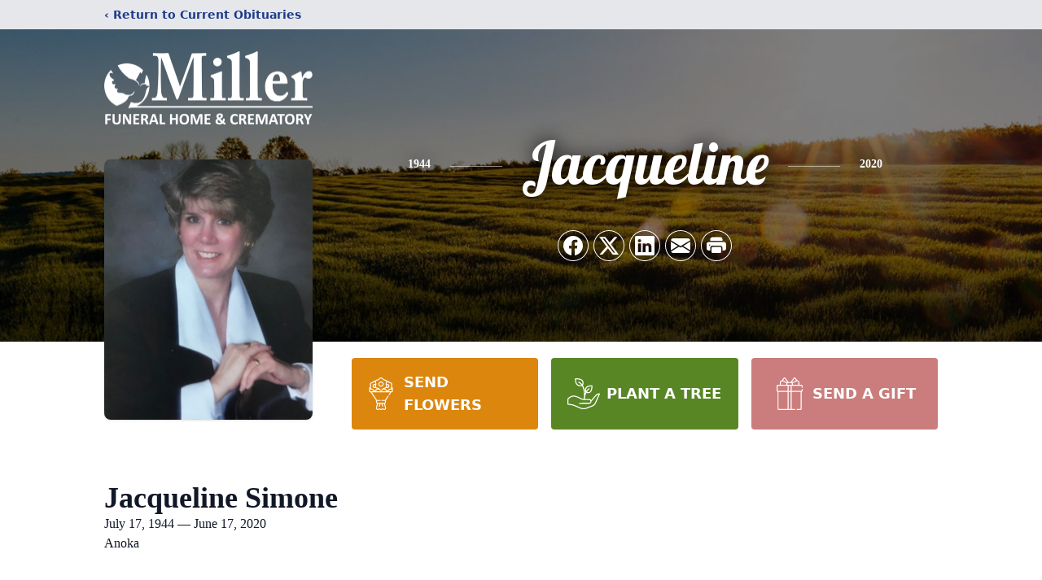

--- FILE ---
content_type: text/html; charset=utf-8
request_url: https://portal.midweststreams.com/services/iframe/11218
body_size: 3383
content:

<!DOCTYPE html>
<html style="height: 100%; margin: 0; padding: 0">
<head>
    <title> - Midwest Streams</title>
        <meta property="fb:app_id" content="888507064518588">
        <meta property="og:url" content="https://portal.midweststreams.com/services/view/11218">
        <meta property="og:title" content="Jacqueline Simone&#39;s Service">
        <meta property="og:description" content="Jacqueline Simone Service Video.'">
        <meta property="og:type" content="video">
        <meta property="og:image" content="https://videocdn.blob.core.windows.net/video-thumbnails/11218_miller_mvi_0021_converted_thumb.png">
        <meta property="og:video" content="https://videocdn.blob.core.windows.net/videos/11218_miller_mvi_0021_converted.mp4">
        <meta property="og:video:type" content="video/mp4">
        <meta property="og:site_name" content="Midwest Streams">
    <script src="/bundles/jquery?v=6VfHKdh37AhuGzqE_0SoW5I1wnLJvaq67b92wPqIMYI1"></script>

    <meta http-equiv="Content-Type" content="text/html; charset=UTF-8">
    <link href='https://fonts.googleapis.com/css?family=Lato:100,300,400,700,900,100italic,300italic,400italic,700italic,900italic' rel='stylesheet' type='text/css'>
    <link href="//vjs.zencdn.net/5.4.6/video-js.min.css" rel="stylesheet">
    <link rel="stylesheet" href="/Content/videojs/videojs.logobrand.css">
    <link rel="stylesheet" type="text/css" href="/content/videojs/videoglobal.css" />
    <style>

        .placeholder {
            margin-left: auto;
            margin-right: auto;
            height: 300px;
            width: 65%;
            min-width: 300px;
            background-color: black;
            color: white;
            font-size: 36px;
            text-align: center;
            display: flex;
            align-items: center;
            justify-content: center;
        }

        .help-link {
            color: black;
            text-align: center;
            display: flex;
            align-items: center;
            justify-content: center;
        }

        .cta-footer-button {
            text-align: center;
            display: flex;
            align-items: center;
            justify-content: center;
            color: black;
        }

        .video-overlay {
            background: rgba(0,0,0,.5);
            position: fixed;
            display: none;
            left: 0;
            top: 0;
            width: 100%;
            height: 100%;
            z-index: 99999999;
            text-align: center;
        }

            .video-overlay .content {
                color: #fff;
                position: absolute;
                left: 50%;
                top: 40%;
                width: 45%;
                transform: translate(-50%, -50%);
                transition: .5s ease-in-out;
            }

                .video-overlay .content h2 {
                    font-size: 4rem;
                    margin-bottom: 4rem;
                }

                .video-overlay .content h4 {
                    font-size: 2rem;
                    opacity: .6;
                    margin-bottom: 4rem;
                    margin-top: 2rem
                }

                .video-overlay .content a {
                    padding: .75rem 2.25rem;
                    color: #fff;
                    background: #1d86bd;
                    border-radius: 32px;
                    text-decoration: none;
                    font-size: 1.2rem;
                }

        .close-video-overlay {
            position: absolute;
            bottom: 2rem;
            left: 50%;
            transform: translateX(-50%);
            opacity: .7;
            color: #fff;
            cursor: pointer;
            font-size: 24px;
            text-decoration: underline;
        }
    </style>
</head>
<body style="margin: 0; padding: 0; font-family:Lato">

        <!-- video overlay -->
        <video id="myvideo" class="video-js vjs-default-skin vjs-big-play-centered" controls
               preload="auto" poster="https://videocdn.blob.core.windows.net/video-thumbnails/11218_miller_mvi_0021_converted_thumb.png"
               data-setup="{}">
            <source src="https://videocdn.blob.core.windows.net/videos/11218_miller_mvi_0021_converted.mp4" type='video/mp4'>
        </video>
        <input type="hidden" id="videoTitle" value="Jacqueline Simone&#39;s Service" />

    <script src="//vjs.zencdn.net/5.4.6/video.min.js"></script>
    <script type="text/javascript" src="/Scripts/videojs/videojs-overlay.js"></script>
    <script src="/Scripts/videojs/videojs.logobrand.v5.js"></script>

    <script type="text/javascript">
    var portalPath = "https://portal.midweststreams.com";
    var playCount = 0;
    var analyticId = 0;
    var duration = 0;
    var html5_video_started = false;
    var title = $('#videoTitle').val();

    var options = {
        title: title,
        floatPosition: 'left',
        margin: '15px',
        fontSize: '40px',
        debug: true
    }

    $(document).ready(function() {
        $(window).load(function () {
            VideoOverlaySize();
        });
        $(window).resize(function() {
            VideoOverlaySize();
        });
    });

        $(function () {
          

        $('#myvideo_vjs1').on('contextmenu', function(e) { e.preventDefault(); } );
        var html5Player = videojs('myvideo');

        var overlayShowing = false
        var toggleVideoOverlay = function (show, hideplay = false) {
            if (show) {
                overlayShowing = true;
                $('.video-overlay').animate({ backgroundColor: '#03080f' }, 'slow');
                $('.video-overlay').hide().fadeIn('slow');

                if (hideplay) $('.vjs-big-play-button').hide()
            } else {
                overlayShowing = false;
                $('.video-overlay').fadeOut();
                if (hideplay) $('.vjs-big-play-button').fadeIn();
            }
        }

        $('.close-video-overlay').on('click', function () { toggleVideoOverlay(false, true) })

            html5Player.ready(function () {
            
            html5Player.titleoverlay(options);

            VideoOverlaySize();


            html5Player.on('start', function () {
                toggleVideoOverlay(false)
            })


            html5Player.on('play', function() {
                if(!html5_video_started) {
                    html5_video_started = true;
                    trackView();
                }
                $('.vjs-big-play-button').hide();
                toggleVideoOverlay(false)
            });

            html5Player.on('pause', function () {
                var stopTime = this.currentTime().toFixed(0);
                var duration = this.duration().toFixed(0);
                var completed = false;
                if (stopTime == duration) {
                    completed = true;
                }
                trackPause(stopTime, duration, completed);

                var _ = this;
                var pausedAt = this.currentTime();
                setTimeout(function () {
                    console.log(pausedAt)
                    console.log(_.currentTime())
                    if (pausedAt === _.currentTime() && !overlayShowing) toggleVideoOverlay(true);
                }, 2000);
                $('.vjs-big-play-button').show();
            });

            html5Player.on('timeupdate', function (time) {

                if (this.currentTime() > this.duration() - 5 && !overlayShowing) {
                    toggleVideoOverlay(true)
                }
            })

            html5Player.on('ended', function () {
                $('.vjs-big-play-button').hide();
            })

        });

    });

    function VideoOverlaySize() {
        var videOverlayTitleSelector = ".myvideo-title-overlay-container.title-overlay-container span";
        var playerWidth = $("video#myvideo").width() || 0;
        playerWith = parseInt(playerWidth);

        var titleLength = $(videOverlayTitleSelector).text().length;
        if (playerWidth < 420) {
            if (titleLength > 10) {
                $(videOverlayTitleSelector).css("font-size", "3px !important");
            } else {
                $(videOverlayTitleSelector).css("font-size", "5px  !important");
            }
        }
        else if (playerWidth > 420 && playerWidth < 734) {
            if (titleLength < 20) {
                $(videOverlayTitleSelector).css("font-size", "14px  !important");
            } else {
                $(videOverlayTitleSelector).css("font-size", "18px  !important");
            }
        }
        else if (playerWidth > 734) {
            if (titleLength < 20) {
                $(videOverlayTitleSelector).css("font-size", "18px  !important");
            } else {
                $(videOverlayTitleSelector).css("font-size", "21px  !important");
            }
        } else {
            $(videOverlayTitleSelector).css("font-size", "10px  !important");
        }
    }


        function trackView(isLive) {

        var serviceId = 11218;
        var postData = {
            id: serviceId,
            isLive: isLive
        };
        var postUrl = "/Services/TrackVideoViews";
        var posting = $.ajax({
            url: postUrl,
            type: "POST",
            dataType: "json",
            traditional: true,
            data: postData
        });
        posting.done(function(data) {
            analyticId = data.Id;
        });
        playCount = playCount + 1;

    }

        function trackPause(stopTime, duration, completed) {
            console.log("Tracking Pause");
            console.log(completed);
        //If analyticId is 0 something went wrong
        if (analyticId != 0) {

            var postData = {
                id: analyticId,
                stopTime: stopTime,
                duration: duration,
                completed: completed
            };
            var postUrl = "/Services/UpdateAnalytics";
            var posting = $.ajax({
                url: postUrl,
                type: "POST",
                dataType: "json",
                traditional: true,
                data: postData
            });
        }
    }

    function resize_video() {
        var height = $(window).height();
        var width = $(window).width();

        var html5Player = videojs('myvideo');
        html5Player.dimensions(width, height);
    }

    resize_video();

    setTimeout(resize_video, 500);
    $(window).resize(resize_video);




    </script>
</body>

</html>

--- FILE ---
content_type: text/html; charset=utf-8
request_url: https://www.google.com/recaptcha/enterprise/anchor?ar=1&k=6LcJlOYhAAAAAHHlCQF9aiFPFOjpbPyZmINZyRvn&co=aHR0cHM6Ly93d3cubWlsbGVyZnVuZXJhbGZyaWRsZXkuY29tOjQ0Mw..&hl=en&type=image&v=PoyoqOPhxBO7pBk68S4YbpHZ&theme=light&size=invisible&badge=bottomright&anchor-ms=20000&execute-ms=30000&cb=9an0gtkpy4kc
body_size: 48784
content:
<!DOCTYPE HTML><html dir="ltr" lang="en"><head><meta http-equiv="Content-Type" content="text/html; charset=UTF-8">
<meta http-equiv="X-UA-Compatible" content="IE=edge">
<title>reCAPTCHA</title>
<style type="text/css">
/* cyrillic-ext */
@font-face {
  font-family: 'Roboto';
  font-style: normal;
  font-weight: 400;
  font-stretch: 100%;
  src: url(//fonts.gstatic.com/s/roboto/v48/KFO7CnqEu92Fr1ME7kSn66aGLdTylUAMa3GUBHMdazTgWw.woff2) format('woff2');
  unicode-range: U+0460-052F, U+1C80-1C8A, U+20B4, U+2DE0-2DFF, U+A640-A69F, U+FE2E-FE2F;
}
/* cyrillic */
@font-face {
  font-family: 'Roboto';
  font-style: normal;
  font-weight: 400;
  font-stretch: 100%;
  src: url(//fonts.gstatic.com/s/roboto/v48/KFO7CnqEu92Fr1ME7kSn66aGLdTylUAMa3iUBHMdazTgWw.woff2) format('woff2');
  unicode-range: U+0301, U+0400-045F, U+0490-0491, U+04B0-04B1, U+2116;
}
/* greek-ext */
@font-face {
  font-family: 'Roboto';
  font-style: normal;
  font-weight: 400;
  font-stretch: 100%;
  src: url(//fonts.gstatic.com/s/roboto/v48/KFO7CnqEu92Fr1ME7kSn66aGLdTylUAMa3CUBHMdazTgWw.woff2) format('woff2');
  unicode-range: U+1F00-1FFF;
}
/* greek */
@font-face {
  font-family: 'Roboto';
  font-style: normal;
  font-weight: 400;
  font-stretch: 100%;
  src: url(//fonts.gstatic.com/s/roboto/v48/KFO7CnqEu92Fr1ME7kSn66aGLdTylUAMa3-UBHMdazTgWw.woff2) format('woff2');
  unicode-range: U+0370-0377, U+037A-037F, U+0384-038A, U+038C, U+038E-03A1, U+03A3-03FF;
}
/* math */
@font-face {
  font-family: 'Roboto';
  font-style: normal;
  font-weight: 400;
  font-stretch: 100%;
  src: url(//fonts.gstatic.com/s/roboto/v48/KFO7CnqEu92Fr1ME7kSn66aGLdTylUAMawCUBHMdazTgWw.woff2) format('woff2');
  unicode-range: U+0302-0303, U+0305, U+0307-0308, U+0310, U+0312, U+0315, U+031A, U+0326-0327, U+032C, U+032F-0330, U+0332-0333, U+0338, U+033A, U+0346, U+034D, U+0391-03A1, U+03A3-03A9, U+03B1-03C9, U+03D1, U+03D5-03D6, U+03F0-03F1, U+03F4-03F5, U+2016-2017, U+2034-2038, U+203C, U+2040, U+2043, U+2047, U+2050, U+2057, U+205F, U+2070-2071, U+2074-208E, U+2090-209C, U+20D0-20DC, U+20E1, U+20E5-20EF, U+2100-2112, U+2114-2115, U+2117-2121, U+2123-214F, U+2190, U+2192, U+2194-21AE, U+21B0-21E5, U+21F1-21F2, U+21F4-2211, U+2213-2214, U+2216-22FF, U+2308-230B, U+2310, U+2319, U+231C-2321, U+2336-237A, U+237C, U+2395, U+239B-23B7, U+23D0, U+23DC-23E1, U+2474-2475, U+25AF, U+25B3, U+25B7, U+25BD, U+25C1, U+25CA, U+25CC, U+25FB, U+266D-266F, U+27C0-27FF, U+2900-2AFF, U+2B0E-2B11, U+2B30-2B4C, U+2BFE, U+3030, U+FF5B, U+FF5D, U+1D400-1D7FF, U+1EE00-1EEFF;
}
/* symbols */
@font-face {
  font-family: 'Roboto';
  font-style: normal;
  font-weight: 400;
  font-stretch: 100%;
  src: url(//fonts.gstatic.com/s/roboto/v48/KFO7CnqEu92Fr1ME7kSn66aGLdTylUAMaxKUBHMdazTgWw.woff2) format('woff2');
  unicode-range: U+0001-000C, U+000E-001F, U+007F-009F, U+20DD-20E0, U+20E2-20E4, U+2150-218F, U+2190, U+2192, U+2194-2199, U+21AF, U+21E6-21F0, U+21F3, U+2218-2219, U+2299, U+22C4-22C6, U+2300-243F, U+2440-244A, U+2460-24FF, U+25A0-27BF, U+2800-28FF, U+2921-2922, U+2981, U+29BF, U+29EB, U+2B00-2BFF, U+4DC0-4DFF, U+FFF9-FFFB, U+10140-1018E, U+10190-1019C, U+101A0, U+101D0-101FD, U+102E0-102FB, U+10E60-10E7E, U+1D2C0-1D2D3, U+1D2E0-1D37F, U+1F000-1F0FF, U+1F100-1F1AD, U+1F1E6-1F1FF, U+1F30D-1F30F, U+1F315, U+1F31C, U+1F31E, U+1F320-1F32C, U+1F336, U+1F378, U+1F37D, U+1F382, U+1F393-1F39F, U+1F3A7-1F3A8, U+1F3AC-1F3AF, U+1F3C2, U+1F3C4-1F3C6, U+1F3CA-1F3CE, U+1F3D4-1F3E0, U+1F3ED, U+1F3F1-1F3F3, U+1F3F5-1F3F7, U+1F408, U+1F415, U+1F41F, U+1F426, U+1F43F, U+1F441-1F442, U+1F444, U+1F446-1F449, U+1F44C-1F44E, U+1F453, U+1F46A, U+1F47D, U+1F4A3, U+1F4B0, U+1F4B3, U+1F4B9, U+1F4BB, U+1F4BF, U+1F4C8-1F4CB, U+1F4D6, U+1F4DA, U+1F4DF, U+1F4E3-1F4E6, U+1F4EA-1F4ED, U+1F4F7, U+1F4F9-1F4FB, U+1F4FD-1F4FE, U+1F503, U+1F507-1F50B, U+1F50D, U+1F512-1F513, U+1F53E-1F54A, U+1F54F-1F5FA, U+1F610, U+1F650-1F67F, U+1F687, U+1F68D, U+1F691, U+1F694, U+1F698, U+1F6AD, U+1F6B2, U+1F6B9-1F6BA, U+1F6BC, U+1F6C6-1F6CF, U+1F6D3-1F6D7, U+1F6E0-1F6EA, U+1F6F0-1F6F3, U+1F6F7-1F6FC, U+1F700-1F7FF, U+1F800-1F80B, U+1F810-1F847, U+1F850-1F859, U+1F860-1F887, U+1F890-1F8AD, U+1F8B0-1F8BB, U+1F8C0-1F8C1, U+1F900-1F90B, U+1F93B, U+1F946, U+1F984, U+1F996, U+1F9E9, U+1FA00-1FA6F, U+1FA70-1FA7C, U+1FA80-1FA89, U+1FA8F-1FAC6, U+1FACE-1FADC, U+1FADF-1FAE9, U+1FAF0-1FAF8, U+1FB00-1FBFF;
}
/* vietnamese */
@font-face {
  font-family: 'Roboto';
  font-style: normal;
  font-weight: 400;
  font-stretch: 100%;
  src: url(//fonts.gstatic.com/s/roboto/v48/KFO7CnqEu92Fr1ME7kSn66aGLdTylUAMa3OUBHMdazTgWw.woff2) format('woff2');
  unicode-range: U+0102-0103, U+0110-0111, U+0128-0129, U+0168-0169, U+01A0-01A1, U+01AF-01B0, U+0300-0301, U+0303-0304, U+0308-0309, U+0323, U+0329, U+1EA0-1EF9, U+20AB;
}
/* latin-ext */
@font-face {
  font-family: 'Roboto';
  font-style: normal;
  font-weight: 400;
  font-stretch: 100%;
  src: url(//fonts.gstatic.com/s/roboto/v48/KFO7CnqEu92Fr1ME7kSn66aGLdTylUAMa3KUBHMdazTgWw.woff2) format('woff2');
  unicode-range: U+0100-02BA, U+02BD-02C5, U+02C7-02CC, U+02CE-02D7, U+02DD-02FF, U+0304, U+0308, U+0329, U+1D00-1DBF, U+1E00-1E9F, U+1EF2-1EFF, U+2020, U+20A0-20AB, U+20AD-20C0, U+2113, U+2C60-2C7F, U+A720-A7FF;
}
/* latin */
@font-face {
  font-family: 'Roboto';
  font-style: normal;
  font-weight: 400;
  font-stretch: 100%;
  src: url(//fonts.gstatic.com/s/roboto/v48/KFO7CnqEu92Fr1ME7kSn66aGLdTylUAMa3yUBHMdazQ.woff2) format('woff2');
  unicode-range: U+0000-00FF, U+0131, U+0152-0153, U+02BB-02BC, U+02C6, U+02DA, U+02DC, U+0304, U+0308, U+0329, U+2000-206F, U+20AC, U+2122, U+2191, U+2193, U+2212, U+2215, U+FEFF, U+FFFD;
}
/* cyrillic-ext */
@font-face {
  font-family: 'Roboto';
  font-style: normal;
  font-weight: 500;
  font-stretch: 100%;
  src: url(//fonts.gstatic.com/s/roboto/v48/KFO7CnqEu92Fr1ME7kSn66aGLdTylUAMa3GUBHMdazTgWw.woff2) format('woff2');
  unicode-range: U+0460-052F, U+1C80-1C8A, U+20B4, U+2DE0-2DFF, U+A640-A69F, U+FE2E-FE2F;
}
/* cyrillic */
@font-face {
  font-family: 'Roboto';
  font-style: normal;
  font-weight: 500;
  font-stretch: 100%;
  src: url(//fonts.gstatic.com/s/roboto/v48/KFO7CnqEu92Fr1ME7kSn66aGLdTylUAMa3iUBHMdazTgWw.woff2) format('woff2');
  unicode-range: U+0301, U+0400-045F, U+0490-0491, U+04B0-04B1, U+2116;
}
/* greek-ext */
@font-face {
  font-family: 'Roboto';
  font-style: normal;
  font-weight: 500;
  font-stretch: 100%;
  src: url(//fonts.gstatic.com/s/roboto/v48/KFO7CnqEu92Fr1ME7kSn66aGLdTylUAMa3CUBHMdazTgWw.woff2) format('woff2');
  unicode-range: U+1F00-1FFF;
}
/* greek */
@font-face {
  font-family: 'Roboto';
  font-style: normal;
  font-weight: 500;
  font-stretch: 100%;
  src: url(//fonts.gstatic.com/s/roboto/v48/KFO7CnqEu92Fr1ME7kSn66aGLdTylUAMa3-UBHMdazTgWw.woff2) format('woff2');
  unicode-range: U+0370-0377, U+037A-037F, U+0384-038A, U+038C, U+038E-03A1, U+03A3-03FF;
}
/* math */
@font-face {
  font-family: 'Roboto';
  font-style: normal;
  font-weight: 500;
  font-stretch: 100%;
  src: url(//fonts.gstatic.com/s/roboto/v48/KFO7CnqEu92Fr1ME7kSn66aGLdTylUAMawCUBHMdazTgWw.woff2) format('woff2');
  unicode-range: U+0302-0303, U+0305, U+0307-0308, U+0310, U+0312, U+0315, U+031A, U+0326-0327, U+032C, U+032F-0330, U+0332-0333, U+0338, U+033A, U+0346, U+034D, U+0391-03A1, U+03A3-03A9, U+03B1-03C9, U+03D1, U+03D5-03D6, U+03F0-03F1, U+03F4-03F5, U+2016-2017, U+2034-2038, U+203C, U+2040, U+2043, U+2047, U+2050, U+2057, U+205F, U+2070-2071, U+2074-208E, U+2090-209C, U+20D0-20DC, U+20E1, U+20E5-20EF, U+2100-2112, U+2114-2115, U+2117-2121, U+2123-214F, U+2190, U+2192, U+2194-21AE, U+21B0-21E5, U+21F1-21F2, U+21F4-2211, U+2213-2214, U+2216-22FF, U+2308-230B, U+2310, U+2319, U+231C-2321, U+2336-237A, U+237C, U+2395, U+239B-23B7, U+23D0, U+23DC-23E1, U+2474-2475, U+25AF, U+25B3, U+25B7, U+25BD, U+25C1, U+25CA, U+25CC, U+25FB, U+266D-266F, U+27C0-27FF, U+2900-2AFF, U+2B0E-2B11, U+2B30-2B4C, U+2BFE, U+3030, U+FF5B, U+FF5D, U+1D400-1D7FF, U+1EE00-1EEFF;
}
/* symbols */
@font-face {
  font-family: 'Roboto';
  font-style: normal;
  font-weight: 500;
  font-stretch: 100%;
  src: url(//fonts.gstatic.com/s/roboto/v48/KFO7CnqEu92Fr1ME7kSn66aGLdTylUAMaxKUBHMdazTgWw.woff2) format('woff2');
  unicode-range: U+0001-000C, U+000E-001F, U+007F-009F, U+20DD-20E0, U+20E2-20E4, U+2150-218F, U+2190, U+2192, U+2194-2199, U+21AF, U+21E6-21F0, U+21F3, U+2218-2219, U+2299, U+22C4-22C6, U+2300-243F, U+2440-244A, U+2460-24FF, U+25A0-27BF, U+2800-28FF, U+2921-2922, U+2981, U+29BF, U+29EB, U+2B00-2BFF, U+4DC0-4DFF, U+FFF9-FFFB, U+10140-1018E, U+10190-1019C, U+101A0, U+101D0-101FD, U+102E0-102FB, U+10E60-10E7E, U+1D2C0-1D2D3, U+1D2E0-1D37F, U+1F000-1F0FF, U+1F100-1F1AD, U+1F1E6-1F1FF, U+1F30D-1F30F, U+1F315, U+1F31C, U+1F31E, U+1F320-1F32C, U+1F336, U+1F378, U+1F37D, U+1F382, U+1F393-1F39F, U+1F3A7-1F3A8, U+1F3AC-1F3AF, U+1F3C2, U+1F3C4-1F3C6, U+1F3CA-1F3CE, U+1F3D4-1F3E0, U+1F3ED, U+1F3F1-1F3F3, U+1F3F5-1F3F7, U+1F408, U+1F415, U+1F41F, U+1F426, U+1F43F, U+1F441-1F442, U+1F444, U+1F446-1F449, U+1F44C-1F44E, U+1F453, U+1F46A, U+1F47D, U+1F4A3, U+1F4B0, U+1F4B3, U+1F4B9, U+1F4BB, U+1F4BF, U+1F4C8-1F4CB, U+1F4D6, U+1F4DA, U+1F4DF, U+1F4E3-1F4E6, U+1F4EA-1F4ED, U+1F4F7, U+1F4F9-1F4FB, U+1F4FD-1F4FE, U+1F503, U+1F507-1F50B, U+1F50D, U+1F512-1F513, U+1F53E-1F54A, U+1F54F-1F5FA, U+1F610, U+1F650-1F67F, U+1F687, U+1F68D, U+1F691, U+1F694, U+1F698, U+1F6AD, U+1F6B2, U+1F6B9-1F6BA, U+1F6BC, U+1F6C6-1F6CF, U+1F6D3-1F6D7, U+1F6E0-1F6EA, U+1F6F0-1F6F3, U+1F6F7-1F6FC, U+1F700-1F7FF, U+1F800-1F80B, U+1F810-1F847, U+1F850-1F859, U+1F860-1F887, U+1F890-1F8AD, U+1F8B0-1F8BB, U+1F8C0-1F8C1, U+1F900-1F90B, U+1F93B, U+1F946, U+1F984, U+1F996, U+1F9E9, U+1FA00-1FA6F, U+1FA70-1FA7C, U+1FA80-1FA89, U+1FA8F-1FAC6, U+1FACE-1FADC, U+1FADF-1FAE9, U+1FAF0-1FAF8, U+1FB00-1FBFF;
}
/* vietnamese */
@font-face {
  font-family: 'Roboto';
  font-style: normal;
  font-weight: 500;
  font-stretch: 100%;
  src: url(//fonts.gstatic.com/s/roboto/v48/KFO7CnqEu92Fr1ME7kSn66aGLdTylUAMa3OUBHMdazTgWw.woff2) format('woff2');
  unicode-range: U+0102-0103, U+0110-0111, U+0128-0129, U+0168-0169, U+01A0-01A1, U+01AF-01B0, U+0300-0301, U+0303-0304, U+0308-0309, U+0323, U+0329, U+1EA0-1EF9, U+20AB;
}
/* latin-ext */
@font-face {
  font-family: 'Roboto';
  font-style: normal;
  font-weight: 500;
  font-stretch: 100%;
  src: url(//fonts.gstatic.com/s/roboto/v48/KFO7CnqEu92Fr1ME7kSn66aGLdTylUAMa3KUBHMdazTgWw.woff2) format('woff2');
  unicode-range: U+0100-02BA, U+02BD-02C5, U+02C7-02CC, U+02CE-02D7, U+02DD-02FF, U+0304, U+0308, U+0329, U+1D00-1DBF, U+1E00-1E9F, U+1EF2-1EFF, U+2020, U+20A0-20AB, U+20AD-20C0, U+2113, U+2C60-2C7F, U+A720-A7FF;
}
/* latin */
@font-face {
  font-family: 'Roboto';
  font-style: normal;
  font-weight: 500;
  font-stretch: 100%;
  src: url(//fonts.gstatic.com/s/roboto/v48/KFO7CnqEu92Fr1ME7kSn66aGLdTylUAMa3yUBHMdazQ.woff2) format('woff2');
  unicode-range: U+0000-00FF, U+0131, U+0152-0153, U+02BB-02BC, U+02C6, U+02DA, U+02DC, U+0304, U+0308, U+0329, U+2000-206F, U+20AC, U+2122, U+2191, U+2193, U+2212, U+2215, U+FEFF, U+FFFD;
}
/* cyrillic-ext */
@font-face {
  font-family: 'Roboto';
  font-style: normal;
  font-weight: 900;
  font-stretch: 100%;
  src: url(//fonts.gstatic.com/s/roboto/v48/KFO7CnqEu92Fr1ME7kSn66aGLdTylUAMa3GUBHMdazTgWw.woff2) format('woff2');
  unicode-range: U+0460-052F, U+1C80-1C8A, U+20B4, U+2DE0-2DFF, U+A640-A69F, U+FE2E-FE2F;
}
/* cyrillic */
@font-face {
  font-family: 'Roboto';
  font-style: normal;
  font-weight: 900;
  font-stretch: 100%;
  src: url(//fonts.gstatic.com/s/roboto/v48/KFO7CnqEu92Fr1ME7kSn66aGLdTylUAMa3iUBHMdazTgWw.woff2) format('woff2');
  unicode-range: U+0301, U+0400-045F, U+0490-0491, U+04B0-04B1, U+2116;
}
/* greek-ext */
@font-face {
  font-family: 'Roboto';
  font-style: normal;
  font-weight: 900;
  font-stretch: 100%;
  src: url(//fonts.gstatic.com/s/roboto/v48/KFO7CnqEu92Fr1ME7kSn66aGLdTylUAMa3CUBHMdazTgWw.woff2) format('woff2');
  unicode-range: U+1F00-1FFF;
}
/* greek */
@font-face {
  font-family: 'Roboto';
  font-style: normal;
  font-weight: 900;
  font-stretch: 100%;
  src: url(//fonts.gstatic.com/s/roboto/v48/KFO7CnqEu92Fr1ME7kSn66aGLdTylUAMa3-UBHMdazTgWw.woff2) format('woff2');
  unicode-range: U+0370-0377, U+037A-037F, U+0384-038A, U+038C, U+038E-03A1, U+03A3-03FF;
}
/* math */
@font-face {
  font-family: 'Roboto';
  font-style: normal;
  font-weight: 900;
  font-stretch: 100%;
  src: url(//fonts.gstatic.com/s/roboto/v48/KFO7CnqEu92Fr1ME7kSn66aGLdTylUAMawCUBHMdazTgWw.woff2) format('woff2');
  unicode-range: U+0302-0303, U+0305, U+0307-0308, U+0310, U+0312, U+0315, U+031A, U+0326-0327, U+032C, U+032F-0330, U+0332-0333, U+0338, U+033A, U+0346, U+034D, U+0391-03A1, U+03A3-03A9, U+03B1-03C9, U+03D1, U+03D5-03D6, U+03F0-03F1, U+03F4-03F5, U+2016-2017, U+2034-2038, U+203C, U+2040, U+2043, U+2047, U+2050, U+2057, U+205F, U+2070-2071, U+2074-208E, U+2090-209C, U+20D0-20DC, U+20E1, U+20E5-20EF, U+2100-2112, U+2114-2115, U+2117-2121, U+2123-214F, U+2190, U+2192, U+2194-21AE, U+21B0-21E5, U+21F1-21F2, U+21F4-2211, U+2213-2214, U+2216-22FF, U+2308-230B, U+2310, U+2319, U+231C-2321, U+2336-237A, U+237C, U+2395, U+239B-23B7, U+23D0, U+23DC-23E1, U+2474-2475, U+25AF, U+25B3, U+25B7, U+25BD, U+25C1, U+25CA, U+25CC, U+25FB, U+266D-266F, U+27C0-27FF, U+2900-2AFF, U+2B0E-2B11, U+2B30-2B4C, U+2BFE, U+3030, U+FF5B, U+FF5D, U+1D400-1D7FF, U+1EE00-1EEFF;
}
/* symbols */
@font-face {
  font-family: 'Roboto';
  font-style: normal;
  font-weight: 900;
  font-stretch: 100%;
  src: url(//fonts.gstatic.com/s/roboto/v48/KFO7CnqEu92Fr1ME7kSn66aGLdTylUAMaxKUBHMdazTgWw.woff2) format('woff2');
  unicode-range: U+0001-000C, U+000E-001F, U+007F-009F, U+20DD-20E0, U+20E2-20E4, U+2150-218F, U+2190, U+2192, U+2194-2199, U+21AF, U+21E6-21F0, U+21F3, U+2218-2219, U+2299, U+22C4-22C6, U+2300-243F, U+2440-244A, U+2460-24FF, U+25A0-27BF, U+2800-28FF, U+2921-2922, U+2981, U+29BF, U+29EB, U+2B00-2BFF, U+4DC0-4DFF, U+FFF9-FFFB, U+10140-1018E, U+10190-1019C, U+101A0, U+101D0-101FD, U+102E0-102FB, U+10E60-10E7E, U+1D2C0-1D2D3, U+1D2E0-1D37F, U+1F000-1F0FF, U+1F100-1F1AD, U+1F1E6-1F1FF, U+1F30D-1F30F, U+1F315, U+1F31C, U+1F31E, U+1F320-1F32C, U+1F336, U+1F378, U+1F37D, U+1F382, U+1F393-1F39F, U+1F3A7-1F3A8, U+1F3AC-1F3AF, U+1F3C2, U+1F3C4-1F3C6, U+1F3CA-1F3CE, U+1F3D4-1F3E0, U+1F3ED, U+1F3F1-1F3F3, U+1F3F5-1F3F7, U+1F408, U+1F415, U+1F41F, U+1F426, U+1F43F, U+1F441-1F442, U+1F444, U+1F446-1F449, U+1F44C-1F44E, U+1F453, U+1F46A, U+1F47D, U+1F4A3, U+1F4B0, U+1F4B3, U+1F4B9, U+1F4BB, U+1F4BF, U+1F4C8-1F4CB, U+1F4D6, U+1F4DA, U+1F4DF, U+1F4E3-1F4E6, U+1F4EA-1F4ED, U+1F4F7, U+1F4F9-1F4FB, U+1F4FD-1F4FE, U+1F503, U+1F507-1F50B, U+1F50D, U+1F512-1F513, U+1F53E-1F54A, U+1F54F-1F5FA, U+1F610, U+1F650-1F67F, U+1F687, U+1F68D, U+1F691, U+1F694, U+1F698, U+1F6AD, U+1F6B2, U+1F6B9-1F6BA, U+1F6BC, U+1F6C6-1F6CF, U+1F6D3-1F6D7, U+1F6E0-1F6EA, U+1F6F0-1F6F3, U+1F6F7-1F6FC, U+1F700-1F7FF, U+1F800-1F80B, U+1F810-1F847, U+1F850-1F859, U+1F860-1F887, U+1F890-1F8AD, U+1F8B0-1F8BB, U+1F8C0-1F8C1, U+1F900-1F90B, U+1F93B, U+1F946, U+1F984, U+1F996, U+1F9E9, U+1FA00-1FA6F, U+1FA70-1FA7C, U+1FA80-1FA89, U+1FA8F-1FAC6, U+1FACE-1FADC, U+1FADF-1FAE9, U+1FAF0-1FAF8, U+1FB00-1FBFF;
}
/* vietnamese */
@font-face {
  font-family: 'Roboto';
  font-style: normal;
  font-weight: 900;
  font-stretch: 100%;
  src: url(//fonts.gstatic.com/s/roboto/v48/KFO7CnqEu92Fr1ME7kSn66aGLdTylUAMa3OUBHMdazTgWw.woff2) format('woff2');
  unicode-range: U+0102-0103, U+0110-0111, U+0128-0129, U+0168-0169, U+01A0-01A1, U+01AF-01B0, U+0300-0301, U+0303-0304, U+0308-0309, U+0323, U+0329, U+1EA0-1EF9, U+20AB;
}
/* latin-ext */
@font-face {
  font-family: 'Roboto';
  font-style: normal;
  font-weight: 900;
  font-stretch: 100%;
  src: url(//fonts.gstatic.com/s/roboto/v48/KFO7CnqEu92Fr1ME7kSn66aGLdTylUAMa3KUBHMdazTgWw.woff2) format('woff2');
  unicode-range: U+0100-02BA, U+02BD-02C5, U+02C7-02CC, U+02CE-02D7, U+02DD-02FF, U+0304, U+0308, U+0329, U+1D00-1DBF, U+1E00-1E9F, U+1EF2-1EFF, U+2020, U+20A0-20AB, U+20AD-20C0, U+2113, U+2C60-2C7F, U+A720-A7FF;
}
/* latin */
@font-face {
  font-family: 'Roboto';
  font-style: normal;
  font-weight: 900;
  font-stretch: 100%;
  src: url(//fonts.gstatic.com/s/roboto/v48/KFO7CnqEu92Fr1ME7kSn66aGLdTylUAMa3yUBHMdazQ.woff2) format('woff2');
  unicode-range: U+0000-00FF, U+0131, U+0152-0153, U+02BB-02BC, U+02C6, U+02DA, U+02DC, U+0304, U+0308, U+0329, U+2000-206F, U+20AC, U+2122, U+2191, U+2193, U+2212, U+2215, U+FEFF, U+FFFD;
}

</style>
<link rel="stylesheet" type="text/css" href="https://www.gstatic.com/recaptcha/releases/PoyoqOPhxBO7pBk68S4YbpHZ/styles__ltr.css">
<script nonce="gWDPf53Bn0LarSl1S39aPA" type="text/javascript">window['__recaptcha_api'] = 'https://www.google.com/recaptcha/enterprise/';</script>
<script type="text/javascript" src="https://www.gstatic.com/recaptcha/releases/PoyoqOPhxBO7pBk68S4YbpHZ/recaptcha__en.js" nonce="gWDPf53Bn0LarSl1S39aPA">
      
    </script></head>
<body><div id="rc-anchor-alert" class="rc-anchor-alert"></div>
<input type="hidden" id="recaptcha-token" value="[base64]">
<script type="text/javascript" nonce="gWDPf53Bn0LarSl1S39aPA">
      recaptcha.anchor.Main.init("[\x22ainput\x22,[\x22bgdata\x22,\x22\x22,\[base64]/[base64]/[base64]/[base64]/[base64]/[base64]/KGcoTywyNTMsTy5PKSxVRyhPLEMpKTpnKE8sMjUzLEMpLE8pKSxsKSksTykpfSxieT1mdW5jdGlvbihDLE8sdSxsKXtmb3IobD0odT1SKEMpLDApO08+MDtPLS0pbD1sPDw4fFooQyk7ZyhDLHUsbCl9LFVHPWZ1bmN0aW9uKEMsTyl7Qy5pLmxlbmd0aD4xMDQ/[base64]/[base64]/[base64]/[base64]/[base64]/[base64]/[base64]\\u003d\x22,\[base64]\\u003d\x22,\x22wrVvei0ow4wuw4zDgMOYC8Obw63CkBDDg3gIWlHDjsK+NDt4w7/CrTfCs8KPwoQBQQvDmMO8FlnCr8O1O04/fcKPS8Oiw6B3VUzDpMOHw6DDpSbClMOffsKIVcKLYMOwQQM9BsKwwrrDr1sKwoMICnTDswrDvz/[base64]/Dh8OUwqDCh8KqwqHDtcOFV8KPwpETUMKpw5QzwqfChx4vwpRmw4/DizLDogAvB8OEOcOwTylVwo0aaMK+AsO5eTV1Fn7DminDlkTCkhHDo8OsU8O8wo3DqjBGwpMtZcKyEQfCgsO0w4RQVUVxw7I5w7xcYMOSwqEIIkrDvSQ2wqZFwrQ0dEspw6nDuMOMR3/Ciw3CusKCccKFC8KFHCJ7fsKWw6bCocKnwp9oW8KQw4Z1EjkQfDvDm8K7wqh7wqE5CMKuw6QgCVlULBfDuRl5wo7CgMKRw6HChXlRw48+cBjCpMKrO1d5wo/CssKOWBxRPm7DtcOYw5ATw4HDqsK3NHsFwpZ8eMOzWMK1ahrDpxkrw6hSw7rDt8KgN8O6Rwccw43Crnlgw7TDjMOkwpzCq3c1bQDCnsKww4ZRJGhGAMKPCg9Vw5ZvwowaXU3DqsOxA8OnwqhDw5FEwrcAw5dUwpwjw7nCo1nCrmU+EMO3Pwc4QsO2NcOuAg/CkT4pBHNVGBQrB8KXwpN0w58Mwo/[base64]/w4fDhXFtKwLCiRtodsOgL8Olw5nDr8OPwo3CpDvCpWrDmmpaw5nCpg7ClMOswo3DrwXDq8K1wpVIw6d/w5kAw7Q6PCXCrBfDiGkjw5HCoTBCC8Okwrsgwp5CCMKbw6zCmMOiPsK9worDkg3CmjXCmXHDs8KVEBYfwo9wQVYuwpTDol83Iy/[base64]/[base64]/DnxDCtMOaPBzCgsO/[base64]/K8KQwr7CoQwBw6/CgMKLPsKVw4ddKsOWdSJ+JWFxw7VEwpJUHsOlAWXDmSkjEcOPwprDvMKmw6QqIQXDnsO/V1VoKcK9w6fCkcKEw4PDjMOgwq/Do8ODw5XCi1Bga8Orw4o+UTJWw7vDklvCvsOpw63Dk8ONcMOmwprCs8KFwrnCmyBewqMme8OLwpd0w7FmwofCr8KlShXCjlTCuBxVwpsqCsOOwpHDgMKPfcO9w5XCvcKdw7ATTivDjsKMwobCusOKfX3DnF1LwqTDiwECwozCpF/CtmVZVh5fVsOLFnVPdmzCvkTCn8O4wo7Ci8O4LW3CrFPCmDk/UTbCosOrw7d9w79TwqprwohZcgTCqFvDl8OCe8KDOsK/RQ4/woTCvHNUw5vClHXDvcOLdcOZSz/CosOnwpzDgcKKw5svw47DlsOPwr7ChmlvwqtULHTDlsKRwpTCscKeczQIJARCwpc+RsKnw4lbZcOxwpHDq8OgwpbCncKpwp9nw6nDvMOgw4hEwpl9wrbCrSACBsKhTkJMwoHCvcO4wqwIwplQwr7Dq2NTecKrBcO+H2kINltICVg5AivCrBrDvQ/CkcK8wrkzw4LDlcO+XTE8cyBVwph9OcK8wqrDqsOgw6dKfMKLwqh0eMOTwp1eUcOhGkDDncKxbxDCnsOxEmt8EsOjw5gybhtDIWPCncOITEoGBjjCgwsYw5nCrhd/wrDCnzrDo35Hw73CoMOQVDDCqcOiScKUw45/[base64]/wrXDg8OuNsKnw57DglDChsOlTcKjwqANWgjDs8O1HsOuwoZ7wq1nw4sRNMKXUz9yw44pw60eC8Ohw6XDrUdZWcKrb3ViwrfDiMKZwpEfw7pkw6kJwoHCtsKqacOQT8O2w7VKw7rCl1rDgcO3KEpLScOvG8K2a1F3eT7ChMOcdsO/w79wKcODwodKwqIPw780PMOWwqLCusO/w7ULY8KAP8OBUTPCnsO+w4nDh8OHwo/CgEIeH8KXwp/Dqy4Vw5XCvMOqCcK4wrvCqsOPaShpw43Coz1LwoDCqMK+KlExC8O1Rz/[base64]/JsKzfTXDoAbCgiHCqcKWwp3DvirCnMKzZR1IVh/Cuz/[base64]/CuzjCr8OJwqcbw7XDjV7DlXB5NQkMCSDCg8Ktwr0DG8ORwqZPwogrwokGV8KTw7bCmMOlRGlvZ8OswrRdw7TCr3tBPMOJXnzCucOfEMKiO8O6woxIw6huV8ObIcKTTsOLw5vDtsKjwpTChsK1e2rCrsK1wqt9w7TDqVIAwqBMwrrDsj0kwrjCj19Twp/DmMK4MS0EFsKww4RocXHDtVfDgMKlwrklwrHCnn7Ds8Kfw7IiVSIlwr0rw6jDmMK3ccKAwqDDscK6w5cYw6nCmcKewpkXM8KFwpAPw4nCsS8iPyo8w5nDsUIHw7PDlMKgLcOJwo93AcOVd8OQw4gPwr7Ds8K8wqLDlAXDiAvDtQrChg/CnMKaSEbDrcOdw7ZuYQzDpzLCgmDDgjfDlxgCwqXCpMK5AHUwwrQIwo/DocOMw4w5I8Onf8K0w4UUwqNoQsKmw4/CiMOpwpphWsOyTT7CoSvDkcK6YlHDlhB4GcOzwq8Aw4/[base64]/[base64]/[base64]/wqtcw5jCpTjCv0FjwqI4KMOfXcOxw4NBUcKDH2kEwo7DgsKjb8OwwqbDp21CEsKJw7XCtMOrYTPDtMOWXsOcw6vDlsKYN8O/R8OdworDtC0Cw44WworDrnwbfcKRUXd5w7LCtHHChsO6esOJYcOfw5PCgcO3FsKrwrnDrMOpwpZpWmJWwrPChMOxwrdSXsOaKsK/w5NVJ8KuwrNJwrnCscK1ZcKOw4TDkMKeUSPDlADCpsKWw5zCrMO2cwpSacOmZsOGw7V5wqQuVmEqOWl6wpTClwjCoMKdfVLDglXCmxBvFV/CoCU6C8KAPMOQHmfCrmzDsMK5wpVawr0KHQHCucKuw7pDAnrCrgvDmXFfGMOow4DDoB9Bw7jCnsOBO1k/w47Cs8OnFHLCo3RXw7dddcOTdcKcw4vDkFbDscKswpfCosK/wrh0KsOOwpbClSsdw6/DtsOyRAfCnRQ1PWbCvFTDtMOlwq5bdCPDqW3DtMOmwqcVwp/Don/DjSwawqPCpSHCgMKSJloqPk7ChiXDu8O/wqbCocKdfXLDr1nDp8O5V8OGw7/[base64]/UsO4OgjCvcOGwod4OMO4BHQmwrDCp8OuZcKGw4PCv2nCol40ZjAmOnLDjsKAwpXCnHkdRcK+TsKNw7bDvMO/dcOww70jPcKTwpY6woEVw63CrMK9KcKewpTDgsKoWMOFw43DnMOlw5jDtlTDhChjw6p8KMKCwoDClcKOZ8KNw5TDpcO5AiECw6bDrsO5U8KscsKgwrASb8ONHsKJw7FuSMKdQCgFw4XCksO/CmxQBcOww5fDsU1hSW7CtMOUCsOsYWFRUDPDs8O0HjldPWEhIsOgRX/DksK/ScKhN8KAwpvCqMO9LzTCiXF2w5fDoMOxwrHDicO8YxbDq3DDvMOKwpE9c1jCjMOow4/[base64]/Cu8OVwrrCgDxleCA4WDrCkcO0IC8xwqklW8Omw4ZnasKUcsOew6PCpyfDl8O/wrjCiSgnw5nDvjnDi8OmfcOzw5PDkzdKw4VhOcOiw6BiOGDCp2VEY8OIwrLDqsO0w7TCtR5Wwp0/[base64]/Dg8ORw5jDisO6w7Ikw7dBL8O8w6fDngHDgGwOw78Iw5xDwqPCs10YJ3JHwrgHw5bCk8KSRlgGUcKlw5sAA396wrR/[base64]/CosOzKQrDm8OmwqlewoHDoMKewqXDlcO0wqzCvMOqwq3CgMKOGMKNXMK2wpHCiid7w7PDhQcbUMOoJRgSOMO8w6ZywppVw4rDvsO6NEVnwpM3acOXw6xxw4DCtmfCr1fCh1gWwo/Cp3tXw48LaUrCslbDo8KjMcOdcSMuf8KIO8OwL37DmRHCpsOWZxfDssODwqnCojpXY8OudMOIw6gGUcOvw5rDsT0yw4LCmMOneh/DkhfCpcKvw7LDjCbDqkE4B8OPB33DlnbCjsKJw4MIQcObdBs0GsKWw4/ClnHDscOHWsKHw4vDr8Odw54FVzzCqwbDlScEw6x5wrjDk8KHw6vCvsOtw4/DhB9jccKFd1MxcUXDoGEDwpXDpHfCgmfCrcOFwoEww6kFHsKYX8KUWsKzwq1/[base64]/DsD4owqZzMRMUZcKxw6PChyTDggTDsg0lwrDCnMOhCE3CuThHUlXCjmPCkmI5w5ZCw67DhsKRw4PDjV/[base64]/ChcK0PCbCmkvDsMO9KU7CjVrCm8OUGsO/bcKLw5XDqMK+wpRpw7bCqcOwKCrCrB3CpmfClX18w5jDlFYET2tVFMOOZcOow5TDssKfBcO2wpEDd8KuwrHDh8KQwpfDncK7wqnDtxTCqi/CnG5JBVTDmxXCmjPCosOnH8K9c1MBdUDCnsOcEX/CtcOQw5nDl8KmCHg9wqnClAnDrcK5w4BRw5suE8KnOcK6ZcKCPynCgVzCvMO1PHFgw7YqwolfwrPDn38FS3I3IMOVw65iZCzCocKZdsKnBcK3w7hFwqnDkAfCnlvCqQnDncKXDcK2HkxJMx5nR8K0OMO5GcO9NUw9w7zCs33DhcOtQ8KRwpPCmMKwwq1mFcO/wpvCsQnDscKJwo7CsgsowqR9w7PCvMKRw5/ClUXDuzMjwpHCr8KPwoEawovDn24LwoTCv2FPDsOvK8OKw4Zew7Ysw77Cq8ONAiFlw6p3w5HCsHnCmnPDjVLDgUQPw5txKMOGAmrDhhBBcycqGsOWwr7CqE1Ow7/DosK4w6LDtF8ECEsQwr/Dt2zDpgZ8W19Rc8KawocUbcO1w6XDm1sDNsOTwpbCpsKsccOxHMO5woBIS8OHGzAWZMO3w7fCqcK7wq0hw7UfQXzCmSfDvMKSw4bDjcOlCzF1cWotOGfDoEvCpx/DnARawqHClEnCvy/CuMK2w4QGwoYsGk1gOMO/w53DiUwOwq/[base64]/[base64]/[base64]/w6Rrwq7ClMO0w7ddwqbDqcKMwrkDwp/Dqm/CmgAHwr0Wwqpewq7Dpi1UWcK7w5vDtsOObE8WTcKVw7kkw7zDmCEkwrzDi8OvwqXCv8KUwoPCq8KuEcKlwr5cw4IMwqFCw5nDsDAww4jCgFnCrXTDpEhka8OZw45Iw54zUsOKw4jDlMOGSS/[base64]/wqIJwrjDqsOxw60Cw4dZfsOScHQDIA1tb3nCs8Oyw5cRwpVmw4LDmMOwFcKPcMKTCEDCpWvDrsOuXQIHP0l8w594ME7DlcK8XcKewovDhXnCl8KPwr/CnsOQw47DmzHDmsKsTFrCmsKmworDicOjw5bCuMOIZVXCql7DosOyw6fCqcONecKuw5bDlUQ0LEADRMOwLBBWMMKrRMKsEBhGw4PCp8KhZMKfaRk2wpTDoBBTwo87WcKqwpzCpS4kwrg1VsKPw6jCpsOew4nClsK6JMK9eQhhNC/Dg8OVw6oiwp9ySEYuw6fCtEjDnMKrw6HCtcOrwrvCosOpwpQAecKDcynCjGDCgsOxwr1mPcKBLV/CqzXDnMKPw4bDjMKFRjjCj8KHIyPCv0ALccOmwpbDicOVw7k1P3R1a2zCjMKDwqISGMOzP3HDhcKhY2jCpcOmw5xQa8KCAcKGeMKOGMK9woFtwqvCtC8rwqV5w7XDvwxiw7PDrW8FwpXCsWIfC8KMwr5Uw4LCjU/Dg3JMwp/ClcODwq3CucOZw4oHKFV/AXPCpFIKX8KrfiHDo8OZPnBuPMOuwo8kJXsVTMO0w7zDkRnDmcOqRsO/T8OeIsK0woZzZ3oFVCA9cwF1woTDpkUwBB95w4pVw7xLw63DrjtQbjtRKWbDhsKGw4NYczcxKMOAwpzDgz/DkMO6EDHDvBdmSiELwqLCoDolwog7bBPCp8Omwq7ClDvCqDzDpxkrw5fDnsK/w7oxw6Nkfm/ClcKmw7LDs8OtR8OeGMKFwoBOw6UwWCzDt8KqwrvCohUSTFbCscOpXcK2w6N4wq/[base64]/EMOSwqLDl3nDll9qC8K+wqPDusKyTsKmwpsIw6gKDSjCm8OuHTRaCCbCnlTDvMKBw7vCl8ODw5vDrsKzZsKTw7bCpRLDvVPDnVY+w7fCssKNG8OmBMKcTR4bwq0Qw7cidifDqi9aw77CmTfCm0hVwqLDox/DtmsEw67DuWI5w7IOwq3DuRHCszEcw5TCgVQ3KWojVVLCkSd/FMOkD0TCqcO8dcOVwpx8TcKFworCiMOtwrTCmRTCmWwPFAc5FV8aw6DDnRtEcw3Cuil/wqDCiMOew6NkCcK9w43DtEgPE8K8AzvCr3rCh1k5wrLCssKbHiVvw7zDjzLCnsOSC8Kdw5obwpUGw5Aff8OTHMKowpDDocOPMRQzwovDmcKrwqRPbMO0w7bDjBrCmsO3wrkUw5zDt8ONwp7Cv8KbwpDDhsK5w6Z/w6rDncOZNWgQR8KVwoPDqsOJwooNfCJrwr1OTF/CjDHDpcORwovCq8KGfcKeYQDDsU4rwowFw6pdwrrCljbDhsKgb3TDjVPDvcO6wp/DowDDkGvCtMO0wr1mFQnCqUc9w6tmw7lDwoZKbsO/UjBqw6/Dn8KXw7/Cv3/ClDjCrTrCqV7CoUd5e8OtK2FgH8OYwq7DoyUew73ChBXCtsOUJMKccmvDm8K0wr/CiiHDpkUCw4LCvV4WaxYQwoQJOsOgRMOjw6nCgFPCkGvCtMKwCMKyDSRPQAVXw6rDhMKVw6DCgWNZTzTDkkUtSMOsKT1lRTHDsW7DsXoSwoQ2wqYFRsKVw6Vjw6Upw65ocsOMDmQrBFLDokrCom0DUwsRZjHDpcKfw6wzw7/DqcOPw6R+wrHCssOJMw9gw7jCtBXCsnVpa8ORIsKHwofDmcOUwq/[base64]/wpMON0ZZwqghw43DgsOfwpTDt8OPw4olwpZzKH/Dl8ORw5XDmE/Dh8O7RsKowrzCg8OzVsKTDMOhUSrDncK+S3fChcOxHMOAcVzCqMO+NMOuw719ZMKuwqLCgUhzwrMaYAgdwobDqDnDtsOBwq/DqMOXCgxPw6nCi8KYw4zCqCbCnz9bw6hRccOHMcOJwrPCr8KXw6TCsVrCpcO4UMK/JcK4wq/DnmZnSkdwXcKWW8KuOMKCw73CqsOow4k+w4Bvw5DCtg9Fwr/DlEPCj13Cu0fCpEoWw77ChMKuZcKcwotNcho5wrnCkcO+I3/CtkJywpc7w4d+HsKfVwgAYMKpEkPDkBRdwpoMwpfDgMOVaMKYJMOYwqFtw7vCgsKQTcKRTMKJY8KpbUQOw5jCh8KhLyPCnWzDu8OWe1xeRW8hKznCrsOFDsO9woBcK8Kpw6NpRHTChhvDsFXDhV/DrsOnFh/CocOPD8KLwrx5TcKVfRjDqcKLayd9BMK8Z3Ruw5Y2fcKdfTLDl8O0wrPCg0NqRcKxbBUlwrhLw7DCl8O4PMKWUMOJw4Rxwo7DksK1w7XDuXJfGcKrw7hqwq7CtwJ1w4HCiAzCksOcw50xw5XDsFTDqX9GwoV/dMKCw5jCt2HDqsKSwrrDi8ORw5sTK8Oww5BhKMK7XsO1T8KqwqDCsQJGw7VaREMrFDkaEijDv8Kvch/DlsOrOcOaw6TCmjTDrMKZSCcpXsOubSs3dsKbKjXChVw3d8KbwojCl8KUPEzCtj/DvsOewqXCusKofcK1w7TCjynCh8KIw5VOwqQsEi7DgQcYwrxZwoZAJmJdwprCjcKNNcOhVBDDvHUtwo/DvcOFwoHDuXlAwrTDj8KLBsONVypfNzvCvkRRZcK2wonDl3YeDnBgZwvCrVrDlTVSwpoAHQbCjDDCoTFDFMOAwqLChm/[base64]/DrUQ4w65caDXCmSZ3wqbCvMKGeifCpsKjZMKBw6fDuQs2CsOGwr3ChzhvH8Ovw6Akw6JPw6nDlyrDqCYoEMOGwr8Hw658w4o/YcOxeTjDhMKTw7QqRsKnQsKnK2PDn8KFM1sGw7okw7PCnsK8XCLCv8Oib8OLZMKNTcO2UsK/GMOnwrnCkAlVwrdhYsOqEMKUw7x5w7kWYMObasKHfcOtAMKww7oBBUXCs0fDm8K6wrjDpMOHSMKLw5vDqcKjw5B5DcK7DMOtw4sBwr01w65bwrBiwq/[base64]/Dv0fDvcOAwphFwow+G8Kvw50SUsKRwoHCscKmwr7CgkTDgsK+wqFKwqxowqBvZ8Ogw5N1wrbCpBd0DFrDgMOZwoUkQTNCw4DDuCzDh8K6w782wqPDrWrDolx7V2/DiAnDuUUvdmbDqS7CisK9wqLDn8OWw41TG8K4e8ORwpHDmAjCqwjCtEjDgETDoj3Cq8Kuw6RFwogww6xgZ3zCisOZwpzDvcK/w6bCv3LDpsK4w7dWMAU1wp8hw44cTV7Ck8OZw7Uhw7J5NCbDoMKVY8KxRnw/w6p7EknCv8KmwoTDuMOHHnTChR7Ch8OxecOZEMKsw4zCo8KUA1sSw6XCpsKXU8KSHS/CvmHCscOJw5IiJXDDowTCrMOow6TDmEQ6d8O0w40Zw74dwp0QfQVNOTAbw4/DrikBBsKPwohtwph9wpHCksKOworConcXw4sTw4A8bRJqwoNFwoAAw7vCtR8ZwqPDt8OXw79HKMONT8K3w5ESwrnCgwzDs8Orw7zDqsO/wrMtYsKgw4Rec8OWworDnsKVwrxtYMKnwrBXwo3DqDTCnsKXw6NURMKpJlo7wonDncKQOMKWPVFnZMKzw6FjQ8OjYsKtw5FXMCw3PsOeEMONw41mUsOVD8Ovw69Ww4LDmAvDt8OGw7DCnH7DtMOPKk3CvcKnI8KqHcObw5/DgQFQHMK5wobChMK8FcOqwrkUw53CjUoxw4gASsKvworCl8Ktb8OcQUHCjGATK2JgVSvCpzXCi8OjJ0tAwr/DslcswozDlcKnwqjCo8O3MhPCoAzDlx3DqWNKNMKEEhA+wrXCo8OHDcOrBGMJacKsw7gNwp/[base64]/[base64]/DpR8awoFPwoZpw6fCgDzDugfCssOeW3zDkUXDkcKzMMKxZgVJS1bDpnIswqXCgMKhw7nCusOAw6fDsx/CmkTDtFzDtyHDpMKuUsK9wpQIwro6bGFww7PCg3lswrskOlo/w4R/[base64]/CjC5WaWXCnsKCC2oiVDzClDh4wqZTw68UfXpHw78sA8ODcMKnHCkSPnptw4zDmsKFbm7DugA8STTCj1JOZMKgJcK3w4A7X3dkw6wyw4bCpyTDscOjwqh9bn3DmcKFXG3DnCcNw7NNOG5ACSJAwo7DhcKBw7rCisKPwr7DhFvChnpkGsK+wr9nT8KdHlDCvm9/wqbCpsOOwqDDncORw7nDry3ClQrDksOIwoYawp/CmcOuS2NEdcKiwp7DhG7Dpz/CmgbCt8OoPgtiK0IEH2Fvw5Q0w6t9wozChMK3wrRJw53Dt0PCi3LCrTU4JsK/HAViJMKpDcKvwqvDkMKcN2tHw7rDqcK5wrlpw43Di8KOYWjDpMKFRAvDpEwiw6MpYMKjP2JTw6AuwrsvwpzDlxXCqyVww5LDocKRw7Zud8Ofw5fDusOCwqHDpXfCpT8HTyXDuMOtejFrwrBTwqkBw4DDqw0AMMKfEGsXaFPCucKSw67DumxSwrcBMVoMKDx/w7d5JBYAw5h4w7cKeTJdwpfDjMK4w6jCqMOEwopNNMOhwr3DisOCAUDDvGPDnMKXRsOWdsKWw5vDpcK9BQpnXQzCsHYEOsOYW8KkeFh6WkQ6wpRIw7jDlMKgb2U3O8K/w7fDjsOANcKnwqrDksKpR0/DkGonw4BVMnhUw6pIw63DmcKTB8KdUgczNsKpwoBAOAR1eTvCk8O/[base64]/PyvDksKSw44hw6PDr2LChsO1V8KHD8K4w4zDo8ONw7x4wrrCni/CtcKpw5zCiXfCgcOKA8OOMsOiTjjCq8KkasKeNEIKwrBmw5nDuVTDn8O2w7FSwrtWUmt4w4/CvcOsw6vClMO6wrfDqMKpw5Qrwq5rN8KjTsOrw5fDr8KJwr/DmsOXwrkVwq7CnnQPZzItTsOSw5EPw6LCimLDtjTDrcOjwoDDiivCt8Ocw4FWw4XDhmDDqiJJw5txHcKpU8OfekXDgMK6wqIPLcKlDCQsQsOGw4kzwoXDikLDtcOAwq4scUp+w548YTFOw4BdIcOlGEbCnMKIUzDDg8K2HcKtZQDCmznCqcK/w5rChsKVAQJtw4hDwrt2P1Fia8KdCMKswqXDhsOjDTDCj8OFwpggw5xqwpd0w4DCvMKrcMKLw5/DiX7CnG/[base64]/[base64]/DtxY/[base64]/w7hMZMKtwobCl8KZw6nCrsKHw6rCl8ObDsOzwqoMwrnDtXrDr8KmMMOdfcOTDQvDnXRnw4M+TMKZwpfDhkN/wrU4W8OjF1zDhMK2w6IJw7HDn2UEwrXDpwBiw5zCsjoLwo9gw5RgCDDCh8OmecO+wpBwwq3CqcO+w4PCh2/CnMKEa8KCw7bDt8KWRcOdw7bCrmfCmcOpHkDCvScrUsOGwrXCq8KJLBRew4ROwq4tAWIiQ8OMwqjDn8KAwrLDrlvCpMOzw69jMx7Co8KuQMKiwoLCrycfwqbChsOzwosYKcOowodNV8KBO3rCuMOnIh3Dkk/[base64]/Cpy3CrcKlwrVEw53DjkcswocFwqzDoj/[base64]/CgmwUT3bCrsKUw53CvixNw7rDs8K7DElrw4LDqhArwp7Dr2sLwqLCvMKOScOHw6kSw5YpfMOUPxLDq8KfT8OrOQnDv30UM0dfAX3DgWNhBmXDjsOELGEkw79JwrFWCQ4IQcOywqzCgV3CmcO8YR7DvcKrKXENwo5Iwr5zCsKbbMOZwp1DwoHDpsO/w5hcw7tkw6hoKHnDli/Cs8KVEhJswqHDtBzCpsK/wp5MN8Ofw5HDql0RK8OHEmnCoMKCYMKPw4V5w4lVw7Evw7M+EMKCcSUHw7RswofCtsKeQXMNwp7Cp3BBEsKPw77ChsOHw7ggb2/[base64]/DohvCk1nChsOAw53DucK0TsKgwr5QEzYLc1XDlW7CokUAw5TDuMOABjE0FsKFwq7Dp3DCmhZAworCu0VdeMKwA3fCp3DCiMKiDMKFFnPDgcK8UsKzOsO6w67DkCwfPy7Diz0fwpB3wqfDvcKqQcOgEcKpNcKNwq/[base64]/[base64]/ADDCqzXDisKjfsK+w57DrwgpBikKwpjDr8ODUm7DvcK1wr9JVMOmw7IvwozCjy7Cr8O+eC5WLjQLQsKPXlQ3w5XCgQ3DrGrCjk7CgsKww4nDqFpUTzYUwqfDkG1awphjw6MyHsOmaS3Dv8KiV8OmwptUZcO/w4TCjMKGVD/CmMKlwrlTw6HCo8O5E1sQEcOjw5bDuMKSwqULDFZ/NxJtwrXChsKWwqfDpcOCecO9LcKYw4DDhsO8dnpAwrBFw45uVVkMw5DCjgfCsUlndsO5w4poPU8rwr3Cm8KMG2/Cq2ALeGNFdMKxfsKswrXDksO1w4goCcOQwoTDlsOCwrgYNV4zacK/w4VHdcKHKSjCo3PDgl4vd8OUw5zDon8dcUkVwqbDgmUOwrTDolkWaV0tDsOcRQRtw6XCk03Cp8KNWcKOw7zCsWZgwqZMPFEWVC7Ci8Oaw5Icwp7Ck8OAfXdoacKdSyXClnDDncKgTWB8M0PCgMKOJTB5UgEPw5s/w7vDkSfDrMOyB8OiRHfDqsKXJQnClsObHRYbw6/Ck2TDgMO7wp/DisKDwrYVw4nDl8KPag/Dg3bDqWMcwocNwp7ChTEQw4zCgmXClx9Hw6zCiCsaL8O/w7vCvQTDuBFswrZ8w5bCmcKyw7JCCFtQDMKqHsKFEcOOwpt+w43Ci8KJw7MxICEXPMK/[base64]/w7Nne8OEDWLCqT/CriFaw67Dq8KBwoXCjsKBw6PDlgnCmU/DtcKgSMK+w6vCmMKkHcKfw7DCtTl8w681G8KLw40swq12wobCjMKdKcO7wrg7w4keWgvCs8O/wpDDrkElwoDDv8OiMMOVwqc/[base64]/[base64]/wr7CncKsCSrDjX/DiMOXGsOSw6ZCfxYsax/CuEJBw63CiFZ+WcKww47CrcOTDT4Twqh7wofDmXjCuzQLwolKHcOOEEtnw5HDlELDjThCfznCsTlHaMKGNsOxwo3DgxE6wp1WHMONw6DDr8OgC8K7w57Cg8Kgw5drw7o4VcKIwr/Dp8KOOz9/[base64]/DgMOuwpPDkMK5ccOHdmVGw70Rc0RvEcOmSm/DuMKDKcKWw4kDPwHDlm4hcQPDl8KAw6t6FsKqSC91w5Irwp4uwqFWw6XCnVjCl8KoOzE5Z8KaUMOsYMOeS1tKw6bDvXwSw7Y6Q1fCosO3wqtkUGVVwoQgw5jCssO1KcKWXwcMUUXChcKzGsOzTsO5UHBYKxXDl8OmR8Ovw77CjR/DrlICYGzCqWExPG1tw5TCjDrClizDoUbDmcOkwqvDqcK3A8K6AcKhwoB6UixYdMOcwo/CusKWRsKgCEIlAMOpw5l/w6rDhEZIwqPDtcOOwrhzw6lcw7XDrTDCmRzCpB/Ci8OgFsKAWCsTwq3DjSXCryQUehjCmnnDtcK/woLDqcOuHGJyw5LCmsK8QRDDicOOw6tQwoxuZ8KvB8OqCcKQwpNoW8Oyw5BMw7/DhRhVHD43BMK6w5wZO8O+VWUkH3p4WcOrRMKgw7IUw5x7wr1dfMKha8KkAsKxXWPCqnBPw7JZwojCgsK+VUkUZsKlw7MvL1/DgEjCiB7DrSBKJCbCogQoCMOhbcKMUHfCk8K5wpDCr1jDvsOowqRjdDMMwph3w73CgWduw6HDlnIFfH7DgsKpLiZkw4hBwqUWwpfChBBXwr/DisK7BywGOyBIw7kOwrnCohYVb8OeVmQLwrLCoMOUf8OqOVnCp8O1G8K0wr/DjsOdVBEDZRE6w4fCoDU9wo7CscO4wrTCucKNBSrCjC5qclhGw6/DmcKoLABTwqXDo8OXWlBHPsOPMA1fw4QPwq0UGMOKw7gxwojCsR3ChsOxKcOREVAbWHA3JcODw4g/d8O+wpAmwpkBX2UUwo7DtEpNwpTDtWzDpsKCJcKrwrRFQcKAOcOfWcO9wqjDtjFPwprCu8Otw7QXw5nDi8O/wp7CsHjCpcKlw6o2HS3Dj8OwUwZgKMKmw6NmwqQxCSJ4wqYvwqdwDzjDpjc/P8OOE8KqD8OawpgRw5VRwozDhlYrRXHCrwRMwrV2UD9pD8Ocw67DgnZKRnnCoRzCpcOEA8KxwqPCgsO0Vg0GFCBnLD7DolDCmUfDrhYHwolyw7JQwqF1XCQTI8O1XAB7w7ZtTTXCl8KHKm/CsMOkUcKzZsO3wqzCpcO4w6lqw4pRwp8rbcOKXMKTw7jDiMO3wr4/HcKjwq8Twp7CisK0L8ObwrBwwqw0FSgxNDsXw57CsMOvdcO6w5AEw5LCn8KGMMO0wonCo3/CkXTDsUwaw5INKsOXw7DCoMKLw5jCqxfDnR58BsOtUEZfw6/Dr8OsecOKw5dnwqNMwqjDil7DjcO+HMOIbHgTwopnw6hUFE8mw69nw7DChEQEw71rIcOpwr/CncKnwqNnWcK9fAZzw5wjc8OzwpDDkEbDrT4QFSoawrIPwp/CusK8w4vCuMOIw5rDnsKMfsOOw6LDv1oGO8KSUMKMwrJxw4vDucODckDDi8OZOBTChMOmVsOsKwVUw7zDiCrCrlXDgcKXw4PDlsKdVl97ZMOCwr9/XQh7w5jDmidNN8K0w5rCv8KvHW7DqzFQZhzChBjDkcKmworClF3CocKpw5LCmHzCpS3Dqk4NQMKwN2YiOXjDli10dnckwpfCocO8ElFLbyXChsKawoMlIz8HfinDq8OEwp/[base64]/DtlcOw7bDs8K7P3EiwprDkjrDvHd/[base64]/woDCohwqOSHCmsO3w6QDE19aV3TClg3CujF3wqZHw6XCjFt8w4fCqzPCvCbCk8O4QFvDi0TDnkgmaCbChMKWZnRVw5fDmFzDoQXDm040w4HDtMO7w7fDljl4w7E0bMOJKcO0woHCh8OxScKtR8OWw5PDscK/MsOGBMOLA8O0woLCh8KRw5sHwo3DoAM6w6B/wpwnw6U+wqDDgxfDvRnCksOKwrLCh2Adw7PDlcOuOUZZwqfDgXvChw3DlUjDsk5qw5Aqw6lbwq40TSc1AGByfcOVIsOQwq8ww6/ClUNFDDMPw5nClMOOacKEB09ZwpXDr8KYwoDDusKowpt3w6nDi8K2esKhw6bDssK9TUsFwpnCunDCu2DCpU/CvjvCjFnCu2Mbe2s2wqRnwrrCskpgw7rCtMOWwr/[base64]/Cq30Sw4zDuHxpdMKUwq3Cq11rwqIWIsKDw5ZPPgNFfl1iesK0eXcLbsOPwrIyFl0yw4l7wqzDnsKYMcOyw6zDsUTDnsKHGsO+wqkvMcOQw4Znwp9SS8OHa8OKbWLCpnDDtlXCuMK9XcO/wph1a8Kyw5o+TMOuKcOXWBnDkcObIT3CjzXCs8OFZTXChANAwrcIwq7CqMOJNyjDvsKMw6NUw7zCnG3DkhPCrcKDKyATSsKVR8KQwqvCu8KkAcOyShU0CR8jw7HCt1LCoMK4wr/DscO5CsKtNwjDiB9HwrTDpsOKwpPDkcOzADTCpAQ/wpTCosOEwroyeCzDgyMkw7RYw6HDszxVJcO1QTXDk8K5woI5WzdzL8K5wpMSw7fCp8OzwrclwrXDni45w4xfN8O5dMOZwo5Sw4LCmcKGworCuGxeOyfCuUx/HsOqw6jDr0cIKcKmMcKTwqfCnUN2MBnDrsKVHmDCrxU8M8Ogw7fDnsK4T1XDoyfCscO9OcK3LUrDp8OJE8OdwoXDmjhOwq/ChcOqY8KJR8Ojw6TCog1NFEDDsSHClk5FwroZw4TDpcKLBMKVRsKbwq1KAkxXwqvDusKCw5bDo8O8wrMLLEd7AcOKdsKywp5AfyFWwoNew6fDvcOqw5E2wp7Dhi9Kwo3CuUk7w7PDosKNKSTDlsOWwr4dw6bDoxzCimfDm8K5w6JWwp/[base64]/CvDLDkMOJVFDDssKhwqM4wq4efgtRWC/[base64]/DsRZhwqx9wr5pwrrDtQQZwrvCpFpSw7TDoh/CjUfCgwHDu8KAw7EEw5jDrcKTTw3CiEzDsyEZJFzDrsO/wozCnsOxQsKLw6QVwpjCgxQyw4XCpldxf8KUw6XDnsKjXsKwwpw1wo7DvsOeR8KHwpnCuD/Cv8O3HHxmJTdrw6bChTvCi8KIwpJdw6/CrMKNwoTCl8K3w6crCWQQwpMGwrBZXRssZ8KNKhLCvw5SWMO3wqETw7R5wq7ClSDCiMKFEF/Ds8KNwp82w49zEMOvworCvHh7UcKSwq9gNnnCrANXw4/DpR/[base64]/wrwzAcOvS1/DosOmw7nCrXTCn8O/a8KLw7MCKRlxFBgnaAxFwqXCi8OvR3A1w4/[base64]/Q8OgDMK1wpB9K8KVZ8KswrPDtT0zwp4FVmfDscKJI8O1N8OjwrB1w5TChcOdJT1ueMK8LcOpdMKgPAx2EsKtw7XCnTPDoMO+wrlTPsKjJ3BsccOFwpLCncOAdMOQw6NBIcOpw4Q8VGzDtRHCicO3w4MycsKOw7poTCIEw7k0K8OGRsONwq43OcKWLDUUw4/CjsKIwqdEw6HDj8KoHmDCvW3Ch2YSJsKqw54swrPCk1wwUjoHNH0RwqYGIRwIIcO+GWoSDU/ClcKyMMKEw4DDk8OFw6nDpg0/LMKpwp3DnjB5PMOLw4ZHF27Clyt7ZV4Rw7bDmMOzwqzDnlPDrj5NO8K7BFIZw5zDoltlwrTDsDXChkpDworChTwVGxrDu3tmwrrDum/[base64]/CssK2wo1zw5bDl8Kfw7/DsWjDoMOyw6hgLsKnSHLCq8Onw4nDr01jJMOrw4J3wr/DnUIWwpbDj8Kzw4jDjsKFw6g0w7zCssO9wq9tDhllFg8/MgDDsggUO0kgIg8ewqBuw6IfasKUwpwfZWPCocKBMsKuw7Y7w6gnw5zCjsKnTzpLK2rDlnMYwpvDlVwDw4TChMOWfsKxDDjDlsONan3DlGhsXXHDi8KHw5RuYcO5wqMzw7tLwpMjw53Dh8KDcMOHwqUKw4c1WMOFGsKGw5zDjMKCIlF0w6/CqnQTcGBja8KTciNbwqbDv37CsTRgasKUesOiXH/CmWPDrcO1w7XDk8O/w4QoDU3CtCYlwoN0UkwNB8KmOVg1DQ7CoRVnGnxQciNBA2JZAinDmzQzd8KVwrB8w7DCscKoEMOAw7pEw45NcnnDj8O+wrZABynChT44woPCtsKSL8OVwot1L8K/wpbDu8OOw5jDnD3Cg8OYw4VSMBbDpcKOO8KSPsO/RhMQZzhcJWnClMKHw4bDuxvDusK1w6RdWcOMw4xjFcOuDcOeCsOfeA7DpDTDqcKpJW3Dn8KrO3g4csKIMwxZZcONAz3DisKvw5E2w7nCksKswp0Ywq04woPDhl/DkmrCgsKyPMKgLTzCjcKOIwHCssK9CsOvw7d7w5c/dXI5w4QjJSzDnMK8w4jDjVxJwqFQKMOPO8OYC8ODwrROEkFDw5zDjcKXG8Okw4DCqMOVT21MfMK0w5bCsMKlw73Ct8O/CkXCh8OIwq3Cpk3DoTDDmwgYDjzDusORwoo2AMK9w6VbMsOUZsO6w5A4Uk/CoxnCiGPDhGXDj8KAQVTDlBwSwqzDnjzDucKKHGhhwovCt8Obw7w0w59pC3puRBZuMsKzw7hfw5A0w7DCp3E0w68bw6xowocTwobCmcKMC8OnNShEGsKLwqRfPMOmw4vDhsKew7VYJMOcw50oMxh2ScOhd0/ChsOuwp1Bw5YHw7nDo8K3XcKZUADCusOQwogkacO6ZzcGOsKteVAFIEIcfcOCcQjDgE7Ciwd4VH3DsE0wwq4kwoY1w4vDrMKyw7TCqcO5RcKaKX/CqnTDshoKKMKaSMO7Ri8WwrDDhCJFXcKRw51+w6wRwo5fw6wJw7jDgcKdNMKuScOnWWAZwqZEw5ssw7bDpVw/[base64]/ChRrCuGIHwow7fgvCuHLCvQkqIMKHwrTDsMKFKV7DvGRvwqfDj8O7w7xiL1TDncK3YsKgLsOrwotHGwjDs8KLTwTDuMKNLkhnbsOIw4bCojvCqMKUwpfCvB/ClAciwofCgMKMfcKbw6XCv8KRw7fCohvClzEEI8OyEXzCkk7Dmm8LLMKGLi0pwqxKMh9QP8OHwqHDv8K9Y8Kew4TDpFY4wqA4w6bCqlPDtsOIwqpEwpXDrxrDoEXDpU8vJ8O5H0PDjRbDgSHDrMOsw6p/wr/[base64]/DgQHCmMKcwqnChgfDgsKYR8O6w4/CrmgQOsKCwoB9QsOsQS1ERMKrw5IFwrZKw4XDvyAdw5zDtmtfTUcpdMK0XikaNWPDs0NafBBPIjo3YCfDtWLDrUvCoAPCusKiFz7DjwXDj3JBw5PDsQ8Ww50Tw5/DkFHDj01mSGPCl28owqzDpX7Dp8O2Km7Cp0huwrhaGXvCgcKWw55Lw5rCvi4VGEE5woEoTcOxQWXCqMOCwqA3esKwMMK3w7MuwoVXwoFiw5fCgMKfchTCpwLCn8OtccKBwr4yw7bDjMOFw57DtDPCtgTDryw2LcKcwrQgwoEfw65qcMOYasOlwq/DlsO7ekDDilnDq8Ovwr3DtWTClcOnwpt9wqoCwqkFwr0WU8OMXXfCqsOWZEEIB8K6w617al0jw6ItwqLDqU91e8OKw7EFw7JaDMOibcKiwoLDmsKYRnHCuiPCkQPDhMOnN8KzwoAwFSrDuE4\\u003d\x22],null,[\x22conf\x22,null,\x226LcJlOYhAAAAAHHlCQF9aiFPFOjpbPyZmINZyRvn\x22,0,null,null,null,1,[21,125,63,73,95,87,41,43,42,83,102,105,109,121],[1017145,449],0,null,null,null,null,0,null,0,null,700,1,null,0,\[base64]/76lBhnEnQkZnOKMAhk\\u003d\x22,0,0,null,null,1,null,0,0,null,null,null,0],\x22https://www.millerfuneralfridley.com:443\x22,null,[3,1,1],null,null,null,1,3600,[\x22https://www.google.com/intl/en/policies/privacy/\x22,\x22https://www.google.com/intl/en/policies/terms/\x22],\x22fGiMVaD/Nm+zqwpfqcZ4atKiWm9WbjygBflygKwVwps\\u003d\x22,1,0,null,1,1768591404225,0,0,[243],null,[22,122,134,105,123],\x22RC-f1ol8gGeSF6AiQ\x22,null,null,null,null,null,\x220dAFcWeA71Lh_6BTEbpwkLNg15GhShxMwsizSaOWBpHuKedR_Ql9E5D6JIN4BEMnUwcsYJWdmzwPkjYNYR1jlpa_dHntm19iiUBw\x22,1768674204064]");
    </script></body></html>